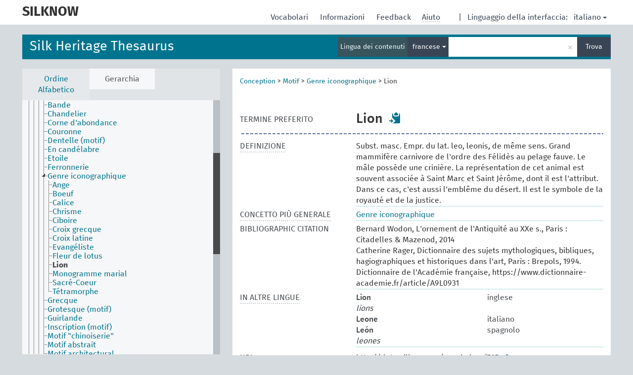

--- FILE ---
content_type: text/html; charset=UTF-8
request_url: https://skosmos.silknow.org/thesaurus/it/page/767?clang=fr
body_size: 10714
content:
<!DOCTYPE html>
<html dir="ltr" lang="it">
<head>
<base href="https://skosmos.silknow.org/">
<link rel="shortcut icon" href="favicon.ico"><meta http-equiv="X-UA-Compatible" content="IE=Edge">
<meta http-equiv="Content-Type" content="text/html; charset=UTF-8">
<meta name="viewport" content="width=device-width, initial-scale=1.0">
<link href="vendor/components/jqueryui/themes/cupertino/jquery-ui.min.css" media="screen, print" rel="stylesheet" type="text/css">
<link href="vendor/twitter/bootstrap/dist/css/bootstrap.min.css" media="screen, print" rel="stylesheet" type="text/css">
<link href="vendor/vakata/jstree/dist/themes/default/style.min.css" media="screen, print" rel="stylesheet" type="text/css">
<link href="vendor/davidstutz/bootstrap-multiselect/dist/css/bootstrap-multiselect.css" media="screen, print" rel="stylesheet" type="text/css">
<link href="resource/css/jquery.mCustomScrollbar.css" rel="stylesheet" type="text/css" />
<link href="resource/css/jquery.qtip.min.css" rel="stylesheet" type="text/css" />
<link href="resource/css/fira.css" media="screen, print" rel="stylesheet" type="text/css">
<link href="resource/css/styles.css" media="screen, print" rel="stylesheet" type="text/css">
<title>SILKNOW:SILK:Lion</title>
</head>
<body class="vocab-thesaurus">
  <div id="skiptocontent">
    <a href="thesaurus/it/page/767?clang=fr#maincontent">skip to main content</a>
  </div><div class="topbar-white">    <div class="topbar topbar-white"><aclass="service-it"href="it/?clang=fr"><h1 id="service-name">SILKNOW</h1></a><div id="language" class="dropdown"><span class="navigation-font">|</span>
  <span class="navigation-font">Linguaggio della interfaccia:</span>
  <button type="button" class="btn btn-default dropdown-toggle navigation-font" data-toggle="dropdown">italiano<span class="caret"></span></button>
  <ul class="dropdown-menu dropdown-menu-right">  <li><a id="language-es" class="versal" href="thesaurus/es/page/767?clang=fr">español</a></li>  <li><a id="language-en" class="versal" href="thesaurus/en/page/767?clang=fr">English</a></li>  <li><a id="language-fr" class="versal" href="thesaurus/fr/page/767?clang=fr">français</a></li>  </ul>
</div><div id="navigation">
  <a href="it/?clang=fr" id="navi1" class="navigation-font" >Vocabolari  </a>
  <a href="it/about?clang=fr" id="navi2" class="navigation-font">Informazioni  </a>
  <a href="thesaurus/it/feedback?clang=fr" id="navi3" class="navigation-font">Feedback  </a>
  <span id="navi4" title="Passa il cursore sopra il testo con i puntini per leggere le istruzioni sulla proprietà<br /><br />Per la ricerca su parole incomplete, usare il simbolo *, come in *animale o *licenza*. Per la parte terminale di una parola, la ricerca completerà la parola inserita anche se il simbolo * non è stato inserito: ad esempio, gatto fornirà gli stessi risultati di gatto*">
    <span class="navigation-font">Aiuto</span>
  </span>
</div>

<!-- top-bar ENDS HERE -->
    </div></div>  <div class="headerbar"><div class="row"><div class="headerbar-coloured"></div><div class="header-left">
  <h1><a href="thesaurus/it/?clang=fr">Silk Heritage Thesaurus</a></h1>
</div><div class="header-float"><div class="search-vocab-text"><p>Lingua dei contenuti</p></div>  <form class="navbar-form" role="search" name="text-search" action="thesaurus/it/search">
    <input style="display: none" name="clang" value="fr" id="lang-input">
    <div class="input-group">
      <div class="input-group-btn">
        <label class="sr-only" for="lang-dropdown-toggle">Lingua per la visualizzazione dei contenuti e la ricerca</label>
        <button type="button" class="btn btn-default dropdown-toggle" data-toggle="dropdown" id="lang-dropdown-toggle">italiano</button>
        <ul class="dropdown-menu">          <li><a href="thesaurus/it/page/?clang=fr&amp;uri=767" class="lang-button" hreflang="fr">francese</a></li>          <li><a href="thesaurus/it/page/?clang=en&amp;uri=767" class="lang-button" hreflang="en">inglese</a></li>          <li><a href="thesaurus/it/page/?uri=767" class="lang-button" hreflang="it">italiano</a></li>          <li><a href="thesaurus/it/page/?clang=es&amp;uri=767" class="lang-button" hreflang="es">spagnolo</a></li>          <li><a href="thesaurus/it/page/?uri=767&clang=fr&anylang=on" class="lang-button lang-button-all">Qualsiasi lingua</a><input name="anylang" type="checkbox"></li>
        </ul>
      </div><!-- /btn-group -->
      <label class="sr-only" for="search-field">Inserisci un termine per la ricerca</label>
      <input id="search-field" type="text" class="form-control" name="q" value="">
      <div class="input-group-btn">
        <label class="sr-only" for="search-all-button">Invia la richiesta per la ricerca</label>
        <button id="search-all-button" type="submit" class="btn btn-primary">Trova</button>
      </div>
    </div>
    <div id="search-from-all-vocabularies-radio-buttons">
      <input type="radio" id="all-languages-true" name="anylang" value="on"
      onClick="createCookie('SKOSMOS_SEARCH_ALL', this.value , 365);" />
    </div>  </form></div></div>  </div>  <div class="main-container">    <div id="sidebar">      <div class="sidebar-buttons">
        <ul class="nav nav-tabs">          <li id="alpha"><a href="thesaurus/it/index?clang=fr">Ordine Alfabetico</a></li>          <li id="hierarchy" class="active"><a href="#" id="hier-trigger">Gerarchia</a></li>        </ul>
      </div>
      <div class="sidebar-grey concept-hierarchy">
        <div id="alphabetical-menu">        </div>      </div>    </div>    <div id="maincontent">      <div class="content">    <div class="concept-info">
      <div class="concept-main">            <div class="crumb-path"><a class="propertyvalue bread-crumb" href="thesaurus/it/page/859?clang=fr">Conception</a><span class="bread-crumb"> > </span><a class="propertyvalue bread-crumb" href="thesaurus/it/page/742?clang=fr">Motif</a><span class="bread-crumb"> > </span><a class="propertyvalue bread-crumb" href="thesaurus/it/page/817?clang=fr">Genre iconographique</a><span class="bread-crumb"> > </span><span class="bread-crumb propertylabel-pink">Lion</span>            </div>
            <div class="concept-images"></div>
            <script type="text/javascript">
              document.addEventListener('DOMContentLoaded', function() {
                document.querySelectorAll('.row[data-type="skos:exactMatch"] a.versal').forEach((elem) => {
                  const href = elem.href;
                  if (href.startsWith('http://www.wikidata.org/')) {
                    const parts = href.split('/');
                    const wdt = parts[parts.length - 1];
                    const baseHref = document.querySelector('base').href;
                    fetch(`${baseHref}rest/v1/wikidata-image?qid=${encodeURIComponent(wdt)}`).then(response => response.json()).then(data => {
                      const imageSrc = data.url;
                      const imageCaption = data.caption;

                      const conceptImage = document.createElement('div');
                      conceptImage.className = 'concept-image';

                      const img = document.createElement('img');
                      img.style.maxHeight = '200px';
                      img.src = imageSrc;

                      const link = document.createElement('a');
                      link.target = '_blank';
                      link.rel = 'noopener noreferrer';
                      link.href = imageSrc;
                      link.appendChild(img);
                      conceptImage.appendChild(link);

                      const caption = document.createElement('div');
                      caption.innerHTML = imageCaption;
                      conceptImage.appendChild(caption);

                      document.querySelector('.concept-images').appendChild(conceptImage);
                    });
                  }
                });
              });
            </script><div class="row" data-type="skos:prefLabel"><div class="property-label property-label-pref"><span class="versal">TERMINE PREFERITO</span></div><div class="property-value-column"><span class="prefLabel conceptlabel" id="pref-label">Lion</span>        &nbsp;<button type="button" data-toggle="tooltip" data-placement="button" title="Copy to clipboard" class="btn btn-default btn-xs copy-clipboard" for="#pref-label"><span class="glyphicon glyphicon-copy" aria-hidden="true"></span></button></div><div class="col-md-12"><div class="preflabel-spacer"></div></div></div>        <div class="row" data-type="skos:definition">
          <div class="property-label">
            <span class="versal property-click" title="Una spiegazione completa del significato inteso di un concetto">DEFINIZIONE</span>
          </div>
          <div class="property-value-column"><div class="property-value-wrapper">        <ul>            <li><span>Subst. masc. Empr. du lat. leo, leonis, de même sens. Grand mammifère carnivore de l&#039;ordre des Félidès au pelage fauve. Le mâle possède une crinière. La représentation de cet animal est souvent associée à Saint Marc et Saint Jérôme, dont il est l&#039;attribut. Dans ce cas, c&#039;est aussi l&#039;emblême du désert. Il est le symbole de la royauté et de la justice.</span>            </li>        </ul>        </div></div></div>        <div class="row" data-type="skos:broader">
          <div class="property-label">
            <span class="versal property-click" title="Concetto più generale">CONCETTO PIÙ GENERALE</span>
          </div>
          <div class="property-value-column"><div class="property-value-wrapper">        <ul>            <li>                    <a href="thesaurus/it/page/817?clang=fr">Genre iconographique</a>            </li>        </ul>        </div></div></div>        <div class="row" data-type="dc:bibliographicCitation">
          <div class="property-label">
            <span class="versal">BIBLIOGRAPHIC CITATION</span>
          </div>
          <div class="property-value-column"><div class="property-value-wrapper">        <ul>            <li><span>Bernard Wodon, L&#039;ornement de l&#039;Antiquité au XXe s., Paris : Citadelles &amp; Mazenod, 2014</span>            </li>            <li><span>Catherine Rager, Dictionnaire des sujets mythologiques, bibliques, hagiographiques et historiques dans l&#039;art, Paris : Brepols, 1994.</span>            </li>            <li><span>Dictionnaire de l&#039;Académie française, https://www.dictionnaire-academie.fr/article/A9L0931</span>            </li>        </ul>        </div></div></div>      <div class="row">
        <div class="property-label"><span class="versal property-click" title="Termini per il concetto in altre lingue" >IN ALTRE LINGUE</span></div>
        <div class="property-value-column"><div class="property-value-wrapper">              <div class="row other-languages first-of-language">
                <div class="col-xs-6 versal versal-pref">Lion</div>
                <div class="col-xs-6 versal"><p>inglese</p></div>
              </div>              <div class="row other-languages">
                <div class="col-xs-6 versal replaced">lions</div>
                <div class="col-xs-6 versal"></div>
              </div>              <div class="row other-languages first-of-language">
                <div class="col-xs-6 versal versal-pref">Leone</div>
                <div class="col-xs-6 versal"><p>italiano</p></div>
              </div>              <div class="row other-languages first-of-language">
                <div class="col-xs-6 versal versal-pref">León</div>
                <div class="col-xs-6 versal"><p>spagnolo</p></div>
              </div>              <div class="row other-languages">
                <div class="col-xs-6 versal replaced">leones</div>
                <div class="col-xs-6 versal"></div>
              </div>          </div>
        </div></div>        <div class="row">
            <div class="property-label"><span class="versal">URI</span></div>
            <div class="property-value-column"><div class="property-value-wrapper"><span class="versal uri-input-box" id="uri-input-box">http://data.silknow.org/vocabulary/767</span> <button type="button" data-toggle="tooltip" data-placement="button" title="Copy to clipboard" class="btn btn-default btn-xs copy-clipboard" for="#uri-input-box"><span class="glyphicon glyphicon-copy" aria-hidden="true"></span></button></div></div>
        </div>
        <div class="row">
            <div class="property-label"><span class="versal">Scarica questo concetto</span></div>
            <div class="property-value-column">
<span class="versal concept-download-links"><a href="rest/v1/thesaurus/data?uri=http%3A%2F%2Fdata.silknow.org%2Fvocabulary%2F767&amp;format=application/rdf%2Bxml">RDF/XML</a>
          <a href="rest/v1/thesaurus/data?uri=http%3A%2F%2Fdata.silknow.org%2Fvocabulary%2F767&amp;format=text/turtle">
            TURTLE</a>
          <a href="rest/v1/thesaurus/data?uri=http%3A%2F%2Fdata.silknow.org%2Fvocabulary%2F767&amp;format=application/ld%2Bjson">JSON-LD</a>
        </span>            </div>
        </div>
      </div>      <div class="concept-appendix">        <div class="row" data-type="skos:closeMatch">
          <div class="property-label"><span class="versal property-click" title="Concetto molto simile in un altro vocabolario">CONCETTO MOLTO SIMILE</span></div>
          <div class="property-value-column">              <div class="row">
                <div class="col-xs-5">
                  <a class="versal" href="http://www.wikidata.org/entity/Q338814">lion</a>                </div>                  <span class="appendix-vocab-label col-xs-7">www.wikidata.org</span>              </div>          </div>
        </div>        <div class="row" data-type="skos:exactMatch">
          <div class="property-label"><span class="versal property-click" title="Concetti perfettamente compatibili in un altro vocabolario">MATCH PERFETTO</span></div>
          <div class="property-value-column">              <div class="row">
                <div class="col-xs-5">
                  <a class="versal" href="http://www.wikidata.org/entity/Q64313869">lion</a>                </div>                  <span class="appendix-vocab-label col-xs-7">www.wikidata.org</span>              </div>          </div>
        </div>      </div>    </div>    <div class="concept-appendix replaced">
      <span class="versal">Sentitevi liberi di collaborare e di inviare i vostri suggerimenti a        <a href="mailto:info@silknow.eu">info@silknow.eu</a>
      </span>
    </div>      </div>
    </div>    <footer id="footer"></footer>
  </div><script type="text/javascript">
<!-- translations needed in javascript -->
var noResultsTranslation = "Non ci sono risultati";
var loading_text = "Sto caricando più oggetti";
var jstree_loading = "Sto caricando ...";
var results_disp = "Tutti i %d risultati mostrati";
var all_vocabs  = "da tutti";
var n_selected = "selezionati";
var missing_value = "è richiesto un valore non nullo";
var expand = "mostra tutti i # path";
var hiertrans = "Gerarchia";

<!-- variables passed through to javascript -->
var lang = "it";
var content_lang = "fr";
var vocab = "thesaurus";var uri = "http://data.silknow.org/vocabulary/767";
var prefLabels = [{"lang": "fr","label": "Lion"},{"lang": "en", "label": "Lion"},{"lang": "it", "label": "Leone"},{"lang": "es", "label": "León"}];var uriSpace = "http://data.silknow.org/vocabulary/";var showNotation =true;var languageOrder = ["fr","en","it","es"];</script><script type="application/ld+json">{"@context":{"skos":"http://www.w3.org/2004/02/skos/core#","isothes":"http://purl.org/iso25964/skos-thes#","rdfs":"http://www.w3.org/2000/01/rdf-schema#","owl":"http://www.w3.org/2002/07/owl#","dct":"http://purl.org/dc/terms/","dc11":"http://purl.org/dc/elements/1.1/","uri":"@id","type":"@type","lang":"@language","value":"@value","graph":"@graph","label":"rdfs:label","prefLabel":"skos:prefLabel","altLabel":"skos:altLabel","hiddenLabel":"skos:hiddenLabel","broader":"skos:broader","narrower":"skos:narrower","related":"skos:related","inScheme":"skos:inScheme","schema":"http://schema.org/","wd":"http://www.wikidata.org/entity/","wdt":"http://www.wikidata.org/prop/direct/","pav":"http://purl.org/pav/","thesaurus":"http://data.silknow.org/vocabulary/"},"graph":[{"uri":"thesaurus:767","type":"skos:Concept","dct:bibliographicCitation":[{"lang":"it","value":"F. Pizzato, Tessuti & C. Piccolo dizionario dei termini del mestiere, Milano, 1992"},{"lang":"it","value":"E. Bianchi, Dizionario internazionale dei tessuti, Como, 1997"},{"lang":"fr","value":"Bernard Wodon, L'ornement de l'Antiquité au XXe s., Paris : Citadelles & Mazenod, 2014"},{"lang":"en","value":"Simpson, John; Weiner, Edmund (eds). The Oxford English Dictionary. Oxford : Clarendon Press ; Oxford ; New York : Oxford University Press, 1989. [www.oed.com]"},{"lang":"it","value":"G. Sergio, Parole di moda. Il \"Corriere delle dame\" e il lessico della moda nell'Ottocento, Milano, 2010."},{"lang":"it","value":"Treccani online. Accessed 02 March 2020. http://www.treccani.it//vocabolario/versione"},{"lang":"fr","value":"Dictionnaire de l'Académie française, https://www.dictionnaire-academie.fr/article/A9L0931"},{"lang":"it","value":"A. Donnanno, Modabolario. Parole e immagini della moda. Dizionario tecnico-creativo. Storia del costume tessuti e tessitura tecniche sartoriali accessori e stilisti, Milano, 2018"},{"lang":"es","value":"«Real Academia Española». Accedido 20 de noviembre de 2018. http://www.rae.es/"},{"lang":"es","value":"Benito Vidal, Pura. Las Sedas y Sus Diseños En La Valencia Del Siglo XV. Valencia: Colegio del Arte Mayor de la Seda, 2018."},{"lang":"it","value":"Maria Teresa Lucidi ( a cura di), Glossario dei termini tecnici occidentali, cinesi e giapponesi, in La seta e la sua via, Roma, 1994"},{"lang":"fr","value":"Catherine Rager, Dictionnaire des sujets mythologiques, bibliques, hagiographiques et historiques dans l'art, Paris : Brepols, 1994."}],"altLabel":[{"lang":"en","value":"lions"},{"lang":"es","value":"leones"}],"broader":{"uri":"thesaurus:817"},"skos:closeMatch":{"uri":"wd:Q338814"},"skos:definition":[{"lang":"it","value":"s. m. [lat. leo -ōnis, ant. prestito del gr. λέων].  Carnivoro della famiglia felidi (lat. scient. Panthera leo), che vive nelle savane africane a sud del Sahara e, con una piccola popolazione, in India. Il leone è un motivo decorativo che può avere diversi significati, ad esempio è molto usato in araldica come simbolo di forza e maestà, inoltre è riconducibile all'iconografia dell' evangelista Marco e a San Girolamo."},{"lang":"es","value":"Del lat. leo, -ōnis. Es frecuente en los tejidos bizantinos y coptos. Aparecen relacionados con motivos heráldicos y con la transfiguración cristiana de San Marcos Evangelista como león."},{"lang":"en","value":"n. A term adopted of Anglo-Norman \"liun\", after Old English \"léa\" \"lío\" \"léo\" and Middle English \"leoun\" \"liun\" \"leone\" among others. A large carnivorous quadruped, Felis leo, now found native only in Africa and southern Asia, of a tawny or yellowish brown colour, and having a tufted tail. The male is distinguished by a flowing shaggy mane."},{"lang":"fr","value":"Subst. masc. Empr. du lat. leo, leonis, de même sens. Grand mammifère carnivore de l'ordre des Félidès au pelage fauve. Le mâle possède une crinière. La représentation de cet animal est souvent associée à Saint Marc et Saint Jérôme, dont il est l'attribut. Dans ce cas, c'est aussi l'emblême du désert. Il est le symbole de la royauté et de la justice."}],"skos:exactMatch":{"uri":"wd:Q64313869"},"inScheme":{"uri":"thesaurus:silk-thesaurus"},"prefLabel":[{"lang":"es","value":"León"},{"lang":"fr","value":"Lion"},{"lang":"it","value":"Leone"},{"lang":"en","value":"Lion"}],"skos:topConceptOf":{"uri":"thesaurus:silk-thesaurus"}},{"uri":"thesaurus:817","type":"skos:Concept","prefLabel":[{"lang":"en","value":"Iconography"},{"lang":"it","value":"Tipologia iconografica"},{"lang":"es","value":"Tipo iconográfico"},{"lang":"fr","value":"Genre iconographique"}]},{"uri":"thesaurus:silk-thesaurus","type":"skos:ConceptScheme","label":"Silk Heritage Thesaurus"},{"uri":"wd:Q338814","type":"http://wikiba.se/ontology#Item","schema:description":[{"lang":"fr","value":"animal héraldique"},{"lang":"nl","value":"wapendier"},{"lang":"it","value":"animale araldico"},{"lang":"en","value":"heraldic animal"},{"lang":"de","value":"Wappentier"},{"lang":"ca","value":"figura heràldica"},{"lang":"lb","value":"Wopendéier"},{"lang":"es","value":"animal heráldico"},{"lang":"nds","value":"Wapendeert"},{"lang":"fi","value":"heraldinen eläin"},{"lang":"cs","value":"heradické zvíře"},{"lang":"he","value":"אלמנט דמוי אריה בסמלים ובהרלדיקה"},{"lang":"uk","value":"елемент у геральдиці"},{"lang":"ko","value":"문장학에서의 사자"},{"lang":"se","value":"heraldihkalaš ealli"},{"lang":"ja","value":"紋章学の動物"},{"lang":"ar","value":"عنصر في شعارات النبالة"},{"lang":"hsb","value":"woponowe zwěrjo"},{"lang":"sw","value":"kipengele katika heraldry"},{"lang":"sl","value":"heraldična žival"},{"lang":"ru","value":"геральдическое животное"},{"lang":"sv","value":"heraldiskt djur"},{"lang":"da","value":"heraldisk figur"},{"lang":"gl","value":"figura heráldica"},{"lang":"nb","value":"heraldisk dyr"},{"lang":"hu","value":"heraldikai állat"},{"lang":"pt","value":"animal heraldico"},{"lang":"be","value":"Геральдычная фігура"},{"lang":"eu","value":"heraldika animalia"}],"schema:name":[{"lang":"fr","value":"lion"},{"lang":"bg","value":"Лъв"},{"lang":"ca","value":"lleó"},{"lang":"cs","value":"lev"},{"lang":"de","value":"Löwe"},{"lang":"en","value":"lion"},{"lang":"es","value":"león"},{"lang":"et","value":"lõvi"},{"lang":"gl","value":"león"},{"lang":"he","value":"אריה"},{"lang":"it","value":"leone"},{"lang":"ja","value":"ライオン"},{"lang":"nl","value":"leeuw"},{"lang":"pt","value":"leão"},{"lang":"ru","value":"лев"},{"lang":"sr","value":"лав у хералдици"},{"lang":"th","value":"สิงโตในมุทราศาสตร์"},{"lang":"nb","value":"løve"},{"lang":"ro","value":"leu"},{"lang":"zh-hant","value":"獅子 (紋章學)"},{"lang":"zh-cn","value":"狮 (纹章学)"},{"lang":"lb","value":"Léiw"},{"lang":"nds","value":"Lööw"},{"lang":"uk","value":"лев"},{"lang":"id","value":"Singa"},{"lang":"eo","value":"heraldika leono"},{"lang":"be","value":"леў"},{"lang":"da","value":"løve"},{"lang":"el","value":"λιοντάρι"},{"lang":"fi","value":"leijona"},{"lang":"hr","value":"lav"},{"lang":"hu","value":"oroszlán"},{"lang":"is","value":"ljón"},{"lang":"la","value":"leo"},{"lang":"lt","value":"liūtas"},{"lang":"lv","value":"lauva"},{"lang":"nn","value":"løve"},{"lang":"pl","value":"lew"},{"lang":"sk","value":"lev"},{"lang":"sq","value":"luan"},{"lang":"sv","value":"lejon"},{"lang":"zh-hans","value":"狮"},{"lang":"fa","value":"شیر (نشان‌شناسی)"},{"lang":"zh","value":"狮"},{"lang":"ko","value":"사자 (문장학)"},{"lang":"sms","value":"leeff"},{"lang":"se","value":"ledjon"},{"lang":"smn","value":"leijoon"},{"lang":"ga","value":"leon"},{"lang":"ar","value":"أسد"},{"lang":"sl","value":"lev"},{"lang":"br","value":"leon"},{"lang":"hsb","value":"law"},{"lang":"cy","value":"llew"},{"lang":"sw","value":"Simba"},{"lang":"eu","value":"lehoi"},{"lang":"lbe","value":"аслан"}],"label":[{"lang":"fr","value":"lion"},{"lang":"bg","value":"Лъв"},{"lang":"ca","value":"lleó"},{"lang":"cs","value":"lev"},{"lang":"de","value":"Löwe"},{"lang":"en","value":"lion"},{"lang":"es","value":"león"},{"lang":"et","value":"lõvi"},{"lang":"gl","value":"león"},{"lang":"he","value":"אריה"},{"lang":"it","value":"leone"},{"lang":"ja","value":"ライオン"},{"lang":"nl","value":"leeuw"},{"lang":"pt","value":"leão"},{"lang":"ru","value":"лев"},{"lang":"sr","value":"лав у хералдици"},{"lang":"th","value":"สิงโตในมุทราศาสตร์"},{"lang":"nb","value":"løve"},{"lang":"ro","value":"leu"},{"lang":"zh-hant","value":"獅子 (紋章學)"},{"lang":"zh-cn","value":"狮 (纹章学)"},{"lang":"lb","value":"Léiw"},{"lang":"nds","value":"Lööw"},{"lang":"uk","value":"лев"},{"lang":"id","value":"Singa"},{"lang":"eo","value":"heraldika leono"},{"lang":"be","value":"леў"},{"lang":"da","value":"løve"},{"lang":"el","value":"λιοντάρι"},{"lang":"fi","value":"leijona"},{"lang":"hr","value":"lav"},{"lang":"hu","value":"oroszlán"},{"lang":"is","value":"ljón"},{"lang":"la","value":"leo"},{"lang":"lt","value":"liūtas"},{"lang":"lv","value":"lauva"},{"lang":"nn","value":"løve"},{"lang":"pl","value":"lew"},{"lang":"sk","value":"lev"},{"lang":"sq","value":"luan"},{"lang":"sv","value":"lejon"},{"lang":"zh-hans","value":"狮"},{"lang":"fa","value":"شیر (نشان‌شناسی)"},{"lang":"zh","value":"狮"},{"lang":"ko","value":"사자 (문장학)"},{"lang":"sms","value":"leeff"},{"lang":"se","value":"ledjon"},{"lang":"smn","value":"leijoon"},{"lang":"ga","value":"leon"},{"lang":"ar","value":"أسد"},{"lang":"sl","value":"lev"},{"lang":"br","value":"leon"},{"lang":"hsb","value":"law"},{"lang":"cy","value":"llew"},{"lang":"sw","value":"Simba"},{"lang":"eu","value":"lehoi"},{"lang":"lbe","value":"аслан"}],"prefLabel":[{"lang":"fr","value":"lion"},{"lang":"bg","value":"Лъв"},{"lang":"ca","value":"lleó"},{"lang":"cs","value":"lev"},{"lang":"de","value":"Löwe"},{"lang":"en","value":"lion"},{"lang":"es","value":"león"},{"lang":"et","value":"lõvi"},{"lang":"gl","value":"león"},{"lang":"he","value":"אריה"},{"lang":"it","value":"leone"},{"lang":"ja","value":"ライオン"},{"lang":"nl","value":"leeuw"},{"lang":"pt","value":"leão"},{"lang":"ru","value":"лев"},{"lang":"sr","value":"лав у хералдици"},{"lang":"th","value":"สิงโตในมุทราศาสตร์"},{"lang":"nb","value":"løve"},{"lang":"ro","value":"leu"},{"lang":"zh-hant","value":"獅子 (紋章學)"},{"lang":"zh-cn","value":"狮 (纹章学)"},{"lang":"lb","value":"Léiw"},{"lang":"nds","value":"Lööw"},{"lang":"uk","value":"лев"},{"lang":"id","value":"Singa"},{"lang":"eo","value":"heraldika leono"},{"lang":"be","value":"леў"},{"lang":"da","value":"løve"},{"lang":"el","value":"λιοντάρι"},{"lang":"fi","value":"leijona"},{"lang":"hr","value":"lav"},{"lang":"hu","value":"oroszlán"},{"lang":"is","value":"ljón"},{"lang":"la","value":"leo"},{"lang":"lt","value":"liūtas"},{"lang":"lv","value":"lauva"},{"lang":"nn","value":"løve"},{"lang":"pl","value":"lew"},{"lang":"sk","value":"lev"},{"lang":"sq","value":"luan"},{"lang":"sv","value":"lejon"},{"lang":"zh-hans","value":"狮"},{"lang":"fa","value":"شیر (نشان‌شناسی)"},{"lang":"zh","value":"狮"},{"lang":"ko","value":"사자 (문장학)"},{"lang":"sms","value":"leeff"},{"lang":"se","value":"ledjon"},{"lang":"smn","value":"leijoon"},{"lang":"ga","value":"leon"},{"lang":"ar","value":"أسد"},{"lang":"sl","value":"lev"},{"lang":"br","value":"leon"},{"lang":"hsb","value":"law"},{"lang":"cy","value":"llew"},{"lang":"sw","value":"Simba"},{"lang":"eu","value":"lehoi"},{"lang":"lbe","value":"аслан"}],"wdt:P31":{"uri":"wd:Q56877494"}},{"uri":"wd:Q64313869","type":"http://wikiba.se/ontology#Item","schema:description":[{"lang":"en","value":"motif"},{"lang":"ca","value":"motiu"},{"lang":"de","value":"Motiv"},{"lang":"es","value":"motivo"},{"lang":"fi","value":"motiivi"},{"lang":"fr","value":"motif"},{"lang":"he","value":"מוטיב"},{"lang":"it","value":"motivo"},{"lang":"la","value":"Filium"},{"lang":"nl","value":"motief"},{"lang":"pt","value":"motivo"},{"lang":"sr","value":"мотив"},{"lang":"sv","value":"motiv"},{"lang":"cs","value":"výtvarný motiv"},{"lang":"fa","value":"نقش‌مایه"},{"lang":"hu","value":"motívum"},{"lang":"id","value":"ragam hias"},{"lang":"ja","value":"模様"},{"lang":"mk","value":"мотив"},{"lang":"nn","value":"motiv i bilde"},{"lang":"pl","value":"motyw"},{"lang":"ru","value":"мотив"},{"lang":"sr-ec","value":"мотив"},{"lang":"zh","value":"花紋"},{"lang":"zh-cn","value":"母题"},{"lang":"zh-hans","value":"母题"},{"lang":"zh-hant","value":"母題"}],"schema:name":[{"lang":"en","value":"lion"},{"lang":"eo","value":"leono"},{"lang":"be","value":"леў"},{"lang":"bg","value":"Лъв"},{"lang":"ca","value":"lleó"},{"lang":"cs","value":"lev"},{"lang":"da","value":"løve"},{"lang":"de","value":"Löwe"},{"lang":"el","value":"λιοντάρι"},{"lang":"es","value":"león"},{"lang":"et","value":"lõvi"},{"lang":"fa","value":"شیر (نشان‌شناسی)"},{"lang":"fi","value":"leijona"},{"lang":"fr","value":"lion"},{"lang":"gl","value":"León"},{"lang":"he","value":"אריה"},{"lang":"hr","value":"lav"},{"lang":"hu","value":"oroszlán"},{"lang":"id","value":"Singa"},{"lang":"is","value":"ljón"},{"lang":"it","value":"leone"},{"lang":"ja","value":"ライオン"},{"lang":"la","value":"leo"},{"lang":"lb","value":"Léiw"},{"lang":"lt","value":"liūtas"},{"lang":"lv","value":"lauva"},{"lang":"nb","value":"løve"},{"lang":"nds","value":"Lööw"},{"lang":"nl","value":"leeuw"},{"lang":"nn","value":"løve"},{"lang":"pl","value":"lew"},{"lang":"pt","value":"leão"},{"lang":"ro","value":"leu"},{"lang":"ru","value":"Лев"},{"lang":"sk","value":"lev"},{"lang":"sq","value":"luan"},{"lang":"sr","value":"лав"},{"lang":"sv","value":"lejon"},{"lang":"uk","value":"Лев"},{"lang":"zh-cn","value":"狮"},{"lang":"zh-hans","value":"狮"},{"lang":"zh-hant","value":"獅子"}],"label":[{"lang":"en","value":"lion"},{"lang":"eo","value":"leono"},{"lang":"be","value":"леў"},{"lang":"bg","value":"Лъв"},{"lang":"ca","value":"lleó"},{"lang":"cs","value":"lev"},{"lang":"da","value":"løve"},{"lang":"de","value":"Löwe"},{"lang":"el","value":"λιοντάρι"},{"lang":"es","value":"león"},{"lang":"et","value":"lõvi"},{"lang":"fa","value":"شیر (نشان‌شناسی)"},{"lang":"fi","value":"leijona"},{"lang":"fr","value":"lion"},{"lang":"gl","value":"León"},{"lang":"he","value":"אריה"},{"lang":"hr","value":"lav"},{"lang":"hu","value":"oroszlán"},{"lang":"id","value":"Singa"},{"lang":"is","value":"ljón"},{"lang":"it","value":"leone"},{"lang":"ja","value":"ライオン"},{"lang":"la","value":"leo"},{"lang":"lb","value":"Léiw"},{"lang":"lt","value":"liūtas"},{"lang":"lv","value":"lauva"},{"lang":"nb","value":"løve"},{"lang":"nds","value":"Lööw"},{"lang":"nl","value":"leeuw"},{"lang":"nn","value":"løve"},{"lang":"pl","value":"lew"},{"lang":"pt","value":"leão"},{"lang":"ro","value":"leu"},{"lang":"ru","value":"Лев"},{"lang":"sk","value":"lev"},{"lang":"sq","value":"luan"},{"lang":"sr","value":"лав"},{"lang":"sv","value":"lejon"},{"lang":"uk","value":"Лев"},{"lang":"zh-cn","value":"狮"},{"lang":"zh-hans","value":"狮"},{"lang":"zh-hant","value":"獅子"}],"prefLabel":[{"lang":"en","value":"lion"},{"lang":"eo","value":"leono"},{"lang":"be","value":"леў"},{"lang":"bg","value":"Лъв"},{"lang":"ca","value":"lleó"},{"lang":"cs","value":"lev"},{"lang":"da","value":"løve"},{"lang":"de","value":"Löwe"},{"lang":"el","value":"λιοντάρι"},{"lang":"es","value":"león"},{"lang":"et","value":"lõvi"},{"lang":"fa","value":"شیر (نشان‌شناسی)"},{"lang":"fi","value":"leijona"},{"lang":"fr","value":"lion"},{"lang":"gl","value":"León"},{"lang":"he","value":"אריה"},{"lang":"hr","value":"lav"},{"lang":"hu","value":"oroszlán"},{"lang":"id","value":"Singa"},{"lang":"is","value":"ljón"},{"lang":"it","value":"leone"},{"lang":"ja","value":"ライオン"},{"lang":"la","value":"leo"},{"lang":"lb","value":"Léiw"},{"lang":"lt","value":"liūtas"},{"lang":"lv","value":"lauva"},{"lang":"nb","value":"løve"},{"lang":"nds","value":"Lööw"},{"lang":"nl","value":"leeuw"},{"lang":"nn","value":"løve"},{"lang":"pl","value":"lew"},{"lang":"pt","value":"leão"},{"lang":"ro","value":"leu"},{"lang":"ru","value":"Лев"},{"lang":"sk","value":"lev"},{"lang":"sq","value":"luan"},{"lang":"sr","value":"лав"},{"lang":"sv","value":"lejon"},{"lang":"uk","value":"Лев"},{"lang":"zh-cn","value":"狮"},{"lang":"zh-hans","value":"狮"},{"lang":"zh-hant","value":"獅子"}],"wdt:P31":{"uri":"wd:Q1229071"}},{"uri":"https://ar.wikipedia.org/wiki/%D8%A3%D8%B3%D8%AF_(%D8%AF%D8%B1%D8%B9%D9%8A%D8%A7%D8%AA)","type":"schema:Article","schema:about":{"uri":"wd:Q338814"},"schema:inLanguage":"ar","schema:isPartOf":{"uri":"https://ar.wikipedia.org/"},"schema:name":{"lang":"ar","value":"أسد (درعيات)"}},{"uri":"https://bg.wikipedia.org/wiki/%D0%9B%D1%8A%D0%B2_(%D1%85%D0%B5%D1%80%D0%B0%D0%BB%D0%B4%D0%B8%D1%87%D0%B5%D1%81%D0%BA%D0%B8_%D1%81%D0%B8%D0%BC%D0%B2%D0%BE%D0%BB)","type":"schema:Article","schema:about":{"uri":"wd:Q338814"},"schema:inLanguage":"bg","schema:isPartOf":{"uri":"https://bg.wikipedia.org/"},"schema:name":{"lang":"bg","value":"Лъв (хералдически символ)"}},{"uri":"https://ca.wikipedia.org/wiki/Lle%C3%B3_(her%C3%A0ldica)","type":"schema:Article","schema:about":{"uri":"wd:Q338814"},"schema:inLanguage":"ca","schema:isPartOf":{"uri":"https://ca.wikipedia.org/"},"schema:name":{"lang":"ca","value":"Lleó (heràldica)"}},{"uri":"https://cs.wikipedia.org/wiki/Lev_(heraldika)","type":"schema:Article","schema:about":{"uri":"wd:Q338814"},"schema:inLanguage":"cs","schema:isPartOf":{"uri":"https://cs.wikipedia.org/"},"schema:name":{"lang":"cs","value":"Lev (heraldika)"}},{"uri":"https://de.wikipedia.org/wiki/L%C3%B6we_(Wappentier)","type":"schema:Article","schema:about":{"uri":"wd:Q338814"},"schema:inLanguage":"de","schema:isPartOf":{"uri":"https://de.wikipedia.org/"},"schema:name":{"lang":"de","value":"Löwe (Wappentier)"}},{"uri":"https://en.wikipedia.org/wiki/Lion_(heraldry)","type":"schema:Article","schema:about":{"uri":"wd:Q338814"},"schema:inLanguage":"en","schema:isPartOf":{"uri":"https://en.wikipedia.org/"},"schema:name":{"lang":"en","value":"Lion (heraldry)"}},{"uri":"https://es.wikipedia.org/wiki/Le%C3%B3n_(her%C3%A1ldica)","type":"schema:Article","schema:about":{"uri":"wd:Q338814"},"schema:inLanguage":"es","schema:isPartOf":{"uri":"https://es.wikipedia.org/"},"schema:name":{"lang":"es","value":"León (heráldica)"}},{"uri":"https://et.wikipedia.org/wiki/L%C3%B5vi_(heraldika)","type":"schema:Article","schema:about":{"uri":"wd:Q338814"},"schema:inLanguage":"et","schema:isPartOf":{"uri":"https://et.wikipedia.org/"},"schema:name":{"lang":"et","value":"Lõvi (heraldika)"}},{"uri":"https://fa.wikipedia.org/wiki/%D8%B4%DB%8C%D8%B1_(%D9%86%D8%B4%D8%A7%D9%86%E2%80%8C%D8%B4%D9%86%D8%A7%D8%B3%DB%8C)","type":"schema:Article","schema:about":{"uri":"wd:Q338814"},"schema:inLanguage":"fa","schema:isPartOf":{"uri":"https://fa.wikipedia.org/"},"schema:name":{"lang":"fa","value":"شیر (نشان‌شناسی)"}},{"uri":"https://fi.wikipedia.org/wiki/Leijona_(heraldiikka)","type":"schema:Article","schema:about":{"uri":"wd:Q338814"},"schema:inLanguage":"fi","schema:isPartOf":{"uri":"https://fi.wikipedia.org/"},"schema:name":{"lang":"fi","value":"Leijona (heraldiikka)"}},{"uri":"https://fr.wikipedia.org/wiki/Lion_(h%C3%A9raldique)","type":"schema:Article","schema:about":{"uri":"wd:Q338814"},"schema:inLanguage":"fr","schema:isPartOf":{"uri":"https://fr.wikipedia.org/"},"schema:name":{"lang":"fr","value":"Lion (héraldique)"}},{"uri":"https://gl.wikipedia.org/wiki/Le%C3%B3n_(her%C3%A1ldica)","type":"schema:Article","schema:about":{"uri":"wd:Q338814"},"schema:inLanguage":"gl","schema:isPartOf":{"uri":"https://gl.wikipedia.org/"},"schema:name":{"lang":"gl","value":"León (heráldica)"}},{"uri":"https://he.wikipedia.org/wiki/%D7%90%D7%A8%D7%99%D7%94_(%D7%A1%D7%9E%D7%9C)","type":"schema:Article","schema:about":{"uri":"wd:Q338814"},"schema:inLanguage":"he","schema:isPartOf":{"uri":"https://he.wikipedia.org/"},"schema:name":{"lang":"he","value":"אריה (סמל)"}},{"uri":"https://hu.wikibooks.org/wiki/Heraldikai_lexikon/Oroszl%C3%A1n","type":"schema:Article","schema:about":{"uri":"wd:Q338814"},"schema:inLanguage":"hu","schema:isPartOf":{"uri":"https://hu.wikibooks.org/"},"schema:name":{"lang":"hu","value":"Heraldikai lexikon/Oroszlán"}},{"uri":"https://id.wikipedia.org/wiki/Singa_(heraldik)","type":"schema:Article","schema:about":{"uri":"wd:Q338814"},"schema:inLanguage":"id","schema:isPartOf":{"uri":"https://id.wikipedia.org/"},"schema:name":{"lang":"id","value":"Singa (heraldik)"}},{"uri":"https://it.wikipedia.org/wiki/Leone_(araldica)","type":"schema:Article","schema:about":{"uri":"wd:Q338814"},"schema:inLanguage":"it","schema:isPartOf":{"uri":"https://it.wikipedia.org/"},"schema:name":{"lang":"it","value":"Leone (araldica)"}},{"uri":"https://ja.wikipedia.org/wiki/%E3%83%A9%E3%82%A4%E3%82%AA%E3%83%B3_(%E7%B4%8B%E7%AB%A0%E5%AD%A6)","type":"schema:Article","schema:about":{"uri":"wd:Q338814"},"schema:inLanguage":"ja","schema:isPartOf":{"uri":"https://ja.wikipedia.org/"},"schema:name":{"lang":"ja","value":"ライオン (紋章学)"}},{"uri":"https://nl.wikipedia.org/wiki/Leeuw_(heraldiek)","type":"schema:Article","schema:about":{"uri":"wd:Q338814"},"schema:inLanguage":"nl","schema:isPartOf":{"uri":"https://nl.wikipedia.org/"},"schema:name":{"lang":"nl","value":"Leeuw (heraldiek)"}},{"uri":"https://no.wikipedia.org/wiki/L%C3%B8ve_(symbol)","type":"schema:Article","schema:about":{"uri":"wd:Q338814"},"schema:inLanguage":"nb","schema:isPartOf":{"uri":"https://no.wikipedia.org/"},"schema:name":{"lang":"nb","value":"Løve (symbol)"}},{"uri":"https://pt.wikipedia.org/wiki/Le%C3%A3o_(her%C3%A1ldica)","type":"schema:Article","schema:about":{"uri":"wd:Q338814"},"schema:inLanguage":"pt","schema:isPartOf":{"uri":"https://pt.wikipedia.org/"},"schema:name":{"lang":"pt","value":"Leão (heráldica)"}},{"uri":"https://ro.wikipedia.org/wiki/Leu_(heraldic%C4%83)","type":"schema:Article","schema:about":{"uri":"wd:Q338814"},"schema:inLanguage":"ro","schema:isPartOf":{"uri":"https://ro.wikipedia.org/"},"schema:name":{"lang":"ro","value":"Leu (heraldică)"}},{"uri":"https://ru.wikipedia.org/wiki/%D0%9B%D0%B5%D0%B2_%D0%B2_%D0%B3%D0%B5%D1%80%D0%B0%D0%BB%D1%8C%D0%B4%D0%B8%D0%BA%D0%B5","type":"schema:Article","schema:about":{"uri":"wd:Q338814"},"schema:inLanguage":"ru","schema:isPartOf":{"uri":"https://ru.wikipedia.org/"},"schema:name":{"lang":"ru","value":"Лев в геральдике"}},{"uri":"https://simple.wikipedia.org/wiki/Lions_in_heraldry","type":"schema:Article","schema:about":{"uri":"wd:Q338814"},"schema:inLanguage":"en-simple","schema:isPartOf":{"uri":"https://simple.wikipedia.org/"},"schema:name":{"lang":"en-simple","value":"Lions in heraldry"}},{"uri":"https://sr.wikipedia.org/wiki/%D0%9B%D0%B0%D0%B2_%D1%83_%D1%85%D0%B5%D1%80%D0%B0%D0%BB%D0%B4%D0%B8%D1%86%D0%B8","type":"schema:Article","schema:about":{"uri":"wd:Q338814"},"schema:inLanguage":"sr","schema:isPartOf":{"uri":"https://sr.wikipedia.org/"},"schema:name":{"lang":"sr","value":"Лав у хералдици"}},{"uri":"https://th.wikipedia.org/wiki/%E0%B8%AA%E0%B8%B4%E0%B8%87%E0%B9%82%E0%B8%95%E0%B9%83%E0%B8%99%E0%B8%A1%E0%B8%B8%E0%B8%97%E0%B8%A3%E0%B8%B2%E0%B8%A8%E0%B8%B2%E0%B8%AA%E0%B8%95%E0%B8%A3%E0%B9%8C","type":"schema:Article","schema:about":{"uri":"wd:Q338814"},"schema:inLanguage":"th","schema:isPartOf":{"uri":"https://th.wikipedia.org/"},"schema:name":{"lang":"th","value":"สิงโตในมุทราศาสตร์"}},{"uri":"https://uk.wikipedia.org/wiki/%D0%9B%D0%B5%D0%B2_(%D0%B3%D0%B5%D1%80%D0%B0%D0%BB%D1%8C%D0%B4%D0%B8%D0%BA%D0%B0)","type":"schema:Article","schema:about":{"uri":"wd:Q338814"},"schema:inLanguage":"uk","schema:isPartOf":{"uri":"https://uk.wikipedia.org/"},"schema:name":{"lang":"uk","value":"Лев (геральдика)"}},{"uri":"https://www.wikidata.org/wiki/Special:EntityData/Q338814","type":"schema:Dataset","schema:about":{"uri":"wd:Q338814"}},{"uri":"https://www.wikidata.org/wiki/Special:EntityData/Q64313869","type":"schema:Dataset","schema:about":{"uri":"wd:Q64313869"}},{"uri":"https://zh.wikipedia.org/wiki/%E7%8D%85%E5%AD%90_(%E7%B4%8B%E7%AB%A0%E5%AD%B8)","type":"schema:Article","schema:about":{"uri":"wd:Q338814"},"schema:inLanguage":"zh","schema:isPartOf":{"uri":"https://zh.wikipedia.org/"},"schema:name":{"lang":"zh","value":"獅子 (紋章學)"}}]}
</script><script type="text/javascript" src="vendor/components/jquery/jquery.min.js"></script>
<script type="text/javascript" src="vendor/components/jqueryui/jquery-ui.min.js"></script>
<script type="text/javascript" src="vendor/components/handlebars.js/handlebars.min.js"></script>
<script type="text/javascript" src="vendor/vakata/jstree/dist/jstree.min.js"></script>
<script type="text/javascript" src="vendor/twitter/typeahead.js/dist/typeahead.bundle.min.js"></script>
<script type="text/javascript" src="vendor/medialize/uri.js/src/URI.min.js"></script>
<script type="text/javascript" src="vendor/davidstutz/bootstrap-multiselect/dist/js/bootstrap-multiselect.js"></script>
<script type="text/javascript" src="vendor/twitter/bootstrap/dist/js/bootstrap.js"></script>
<script type="text/javascript" src="vendor/grimmlink/qtip2/dist/jquery.qtip.min.js"></script>
<script type="text/javascript" src="vendor/etdsolutions/waypoints/jquery.waypoints.min.js"></script>
<script type="text/javascript" src="vendor/newerton/jquery-mousewheel/jquery.mousewheel.min.js"></script>
<script type="text/javascript" src="vendor/pamelafox/lscache/lscache.min.js"></script>
<script type="text/javascript" src="vendor/malihu/malihu-custom-scrollbar-plugin/jquery.mCustomScrollbar.concat.min.js"></script>
<script type="text/javascript" src="resource/js/config.js"></script>
<script type="text/javascript" src="resource/js/hierarchy.js"></script>
<script type="text/javascript" src="resource/js/groups.js"></script>
<script type="text/javascript" src="resource/js/scripts.js"></script><script type="text/javascript" src="resource/js/docready.js"></script>

</body>
</html>
<script>(function (c) {if (c && c.groupCollapsed) {
c.log("%c[2026-01-19 23:06:36] INFO [qid 64918] SPARQL query:\nPREFIX owl: <http://www.w3.org/2002/07/owl#>\nPREFIX rdf: <http://www.w3.org/1999/02/22-rdf-syntax-ns#>\nPREFIX rdfs: <http://www.w3.org/2000/01/rdf-schema#>\nPREFIX skos: <http://www.w3.org/2004/02/skos/core#>\nPREFIX skosxl: <http://www.w3.org/2008/05/skos-xl#>\n\nCONSTRUCT {\n ?s ?p ?uri .\n ?sp ?uri ?op .\n ?uri ?p ?o .\n ?p rdfs:label ?proplabel .\n ?p rdfs:comment ?propcomm .\n ?p skos:definition ?propdef .\n ?p rdfs:subPropertyOf ?pp .\n ?pp rdfs:label ?plabel .\n ?o a ?ot .\n ?o skos:prefLabel ?opl .\n ?o rdfs:label ?ol .\n ?o rdf:value ?ov .\n ?o skos:notation ?on .\n ?o ?oprop ?oval .\n ?o ?xlprop ?xlval .\n ?directgroup skos:member ?uri .\n ?parent skos:member ?group .\n ?group skos:prefLabel ?grouplabel .\n ?b1 rdf:first ?item .\n ?b1 rdf:rest ?b2 .\n ?item a ?it .\n ?item skos:prefLabel ?il .\n ?group a ?grouptype . \n} FROM NAMED <http://data.silknow.org/vocabulary>  WHERE {\n VALUES (?uri) { (<http://data.silknow.org/vocabulary/767>) }\n GRAPH <http://data.silknow.org/vocabulary> {\n  {\n    ?s ?pr ?uri .\n    FILTER(!isBlank(?s))\n    FILTER(?pr != skos:inScheme)\n    FILTER NOT EXISTS { ?s owl:deprecated true . }\n  }\n  UNION\n  { ?sp ?uri ?op . }\n  UNION\n  {\n    ?directgroup skos:member ?uri .\n    ?group skos:member+ ?uri .\n    ?group skos:prefLabel ?grouplabel .\n    ?group a ?grouptype .\n    OPTIONAL { ?parent skos:member ?group }\n  }\n  UNION\n  {\n   ?uri ?p ?o .\n   OPTIONAL {\n     ?o rdf:rest* ?b1 .\n     ?b1 rdf:first ?item .\n     ?b1 rdf:rest ?b2 .\n     OPTIONAL { ?item a ?it . }\n     OPTIONAL { ?item skos:prefLabel ?il . }\n   }\n   OPTIONAL {\n     { ?p rdfs:label ?proplabel . }\n     UNION\n     { ?p rdfs:comment ?propcomm . }\n     UNION\n     { ?p skos:definition ?propdef . }\n     UNION\n     { ?p rdfs:subPropertyOf ?pp . }\n   }\n   OPTIONAL {\n     { ?o a ?ot . }\n     UNION\n     { ?o skos:prefLabel ?opl . }\n     UNION\n     { ?o rdfs:label ?ol . }\n     UNION\n     { ?o rdf:value ?ov .\n       OPTIONAL { ?o ?oprop ?oval . }\n     }\n     UNION\n     { ?o skos:notation ?on . }\n     UNION\n     { ?o a skosxl:Label .\n       ?o ?xlprop ?xlval }\n   } \n  }\n }\n}\n\n\n", "font-weight: normal");
c.log("%c[2026-01-19 23:06:36] INFO [qid 64918] result: 35 triples returned in 19 ms\n", "font-weight: normal");
c.log("%c[2026-01-19 23:06:36] INFO [qid 57959] SPARQL query:\nPREFIX skos: <http://www.w3.org/2004/02/skos/core#>\n\nSELECT *\nWHERE {\n  SELECT ?object ?label (GROUP_CONCAT(STR(?dir);separator=' ') as ?direct)\n  WHERE {\n    <http://data.silknow.org/vocabulary/767> a ?rdfType .\n    VALUES ?rdfType { skos:Concept skos:Collection }\n    OPTIONAL {\n      {\n        <http://data.silknow.org/vocabulary/767> skos:broader* ?object .\n        ?object skos:inScheme <http://data.silknow.org/vocabulary/silk-thesaurus> .\n      }\n      UNION\n      {\n        <http://data.silknow.org/vocabulary/767> skos:broader* ?xxx .\n        ?object skos:member ?xxx .\n      }\n      OPTIONAL {\n        {\n            ?object skos:broader ?dir .\n            FILTER(!STRSTARTS(STR(?dir), \"http://vocab.getty.edu/aat/\"))\n        }\n        ?dir a ?dirRdfType .\n        VALUES ?dirRdfType { skos:Concept skos:Collection }\n      }\n      OPTIONAL {\n        ?object skos:prefLabel ?label .\n        FILTER (langMatches(lang(?label), \"fr\"))\n      }\n      OPTIONAL { ?object skos:prefLabel ?label }\n    }\n  }\n  GROUP BY ?object ?label\n}\nLIMIT 1000\n\n", "font-weight: normal");
c.log("%c[2026-01-19 23:06:36] INFO [qid 57959] result: 8 rows returned in 68 ms\n", "font-weight: normal");
c.log("%c[2026-01-19 23:06:36] INFO [qid 46073] SPARQL query:\n\nPREFIX dc: <http://purl.org/dc/terms/>\nPREFIX dc11: <http://purl.org/dc/elements/1.1/>\nPREFIX rdfs: <http://www.w3.org/2000/01/rdf-schema#>\nPREFIX skos: <http://www.w3.org/2004/02/skos/core#>\nSELECT ?label\nWHERE {\n  <http://www.w3.org/2004/02/skos/core#altLabel> a ?type .\n  OPTIONAL {\n    <http://www.w3.org/2004/02/skos/core#altLabel> skos:prefLabel ?label .\n    FILTER( langMatches(lang(?label), 'it') )\n  }\n  OPTIONAL {\n    <http://www.w3.org/2004/02/skos/core#altLabel> rdfs:label ?label .\n    FILTER( langMatches(lang(?label), 'it') )\n  }\n  OPTIONAL {\n    <http://www.w3.org/2004/02/skos/core#altLabel> dc:title ?label .\n    FILTER( langMatches(lang(?label), 'it') )\n  }\n  OPTIONAL {\n    <http://www.w3.org/2004/02/skos/core#altLabel> dc11:title ?label .\n    FILTER( langMatches(lang(?label), 'it') )\n  }\n}\n\n", "font-weight: normal");
c.log("%c[2026-01-19 23:06:36] INFO [qid 46073] result: 2 rows returned in 55 ms\n", "font-weight: normal");
c.log("%c[2026-01-19 23:06:36] INFO [qid 20522] SPARQL query:\n\nPREFIX dc: <http://purl.org/dc/terms/>\nPREFIX dc11: <http://purl.org/dc/elements/1.1/>\nPREFIX rdfs: <http://www.w3.org/2000/01/rdf-schema#>\nPREFIX skos: <http://www.w3.org/2004/02/skos/core#>\nSELECT ?label\nWHERE {\n  <http://www.w3.org/2004/02/skos/core#altLabel> a ?type .\n  OPTIONAL {\n    <http://www.w3.org/2004/02/skos/core#altLabel> skos:prefLabel ?label .\n    \n  }\n  OPTIONAL {\n    <http://www.w3.org/2004/02/skos/core#altLabel> rdfs:label ?label .\n    \n  }\n  OPTIONAL {\n    <http://www.w3.org/2004/02/skos/core#altLabel> dc:title ?label .\n    \n  }\n  OPTIONAL {\n    <http://www.w3.org/2004/02/skos/core#altLabel> dc11:title ?label .\n    \n  }\n}\n\n", "font-weight: normal");
c.log("%c[2026-01-19 23:06:37] INFO [qid 20522] result: 2 rows returned in 56 ms\n", "font-weight: normal");
c.log("%c[2026-01-19 23:06:37] INFO [qid 98384] SPARQL query:\nPREFIX rdfs: <http://www.w3.org/2000/01/rdf-schema#>\n\nSELECT ?superProperty\nWHERE {\n  <http://www.w3.org/2004/02/skos/core#altLabel> rdfs:subPropertyOf ?superProperty\n}\n\n", "font-weight: normal");
c.log("%c[2026-01-19 23:06:37] INFO [qid 98384] result: 1 rows returned in 55 ms\n", "font-weight: normal");
c.log("%c[2026-01-19 23:06:37] INFO [qid 59674] SPARQL query:\n\nPREFIX dc: <http://purl.org/dc/terms/>\nPREFIX dc11: <http://purl.org/dc/elements/1.1/>\nPREFIX rdfs: <http://www.w3.org/2000/01/rdf-schema#>\nPREFIX skos: <http://www.w3.org/2004/02/skos/core#>\nSELECT ?label\nWHERE {\n  <http://purl.org/dc/terms/bibliographicCitation> a ?type .\n  OPTIONAL {\n    <http://purl.org/dc/terms/bibliographicCitation> skos:prefLabel ?label .\n    FILTER( langMatches(lang(?label), 'it') )\n  }\n  OPTIONAL {\n    <http://purl.org/dc/terms/bibliographicCitation> rdfs:label ?label .\n    FILTER( langMatches(lang(?label), 'it') )\n  }\n  OPTIONAL {\n    <http://purl.org/dc/terms/bibliographicCitation> dc:title ?label .\n    FILTER( langMatches(lang(?label), 'it') )\n  }\n  OPTIONAL {\n    <http://purl.org/dc/terms/bibliographicCitation> dc11:title ?label .\n    FILTER( langMatches(lang(?label), 'it') )\n  }\n}\n\n", "font-weight: normal");
c.log("%c[2026-01-19 23:06:37] INFO [qid 59674] result: 1 rows returned in 51 ms\n", "font-weight: normal");
c.log("%c[2026-01-19 23:06:37] INFO [qid 84914] SPARQL query:\n\nPREFIX dc: <http://purl.org/dc/terms/>\nPREFIX dc11: <http://purl.org/dc/elements/1.1/>\nPREFIX rdfs: <http://www.w3.org/2000/01/rdf-schema#>\nPREFIX skos: <http://www.w3.org/2004/02/skos/core#>\nSELECT ?label\nWHERE {\n  <http://purl.org/dc/terms/bibliographicCitation> a ?type .\n  OPTIONAL {\n    <http://purl.org/dc/terms/bibliographicCitation> skos:prefLabel ?label .\n    \n  }\n  OPTIONAL {\n    <http://purl.org/dc/terms/bibliographicCitation> rdfs:label ?label .\n    \n  }\n  OPTIONAL {\n    <http://purl.org/dc/terms/bibliographicCitation> dc:title ?label .\n    \n  }\n  OPTIONAL {\n    <http://purl.org/dc/terms/bibliographicCitation> dc11:title ?label .\n    \n  }\n}\n\n", "font-weight: normal");
c.log("%c[2026-01-19 23:06:37] INFO [qid 84914] result: 1 rows returned in 56 ms\n", "font-weight: normal");
c.log("%c[2026-01-19 23:06:37] INFO [qid 23993] SPARQL query:\nPREFIX rdfs: <http://www.w3.org/2000/01/rdf-schema#>\n\nSELECT ?superProperty\nWHERE {\n  <http://purl.org/dc/terms/bibliographicCitation> rdfs:subPropertyOf ?superProperty\n}\n\n", "font-weight: normal");
c.log("%c[2026-01-19 23:06:37] INFO [qid 23993] result: 1 rows returned in 51 ms\n", "font-weight: normal");
}})(console);</script>

--- FILE ---
content_type: text/html; charset=UTF-8
request_url: https://skosmos.silknow.org/rest/v1/wikidata-image?qid=Q64313869
body_size: 531
content:
<br />
<b>Warning</b>:  file_get_contents(https://www.wikidata.org/wiki/Special:EntityData/Q64313869.json): failed to open stream: HTTP request failed! HTTP/1.1 403 Forbidden
 in <b>/var/www/html/controller/RestController.php</b> on line <b>106</b><br />
<br />
<b>Warning</b>:  key() expects parameter 1 to be array, null given in <b>/var/www/html/controller/RestController.php</b> on line <b>109</b><br />
<br />
<b>Warning</b>:  file_get_contents(https://en.wikipedia.org/w/api.php?action=query&amp;format=json&amp;titles=File:&amp;prop=imageinfo&amp;iilimit=50&amp;iiprop=url|extmetadata): failed to open stream: HTTP request failed! HTTP/1.1 403 Forbidden
 in <b>/var/www/html/controller/RestController.php</b> on line <b>112</b><br />
<br />
<b>Warning</b>:  file_get_contents(https://commons.wikimedia.org/w/api.php?action=query&amp;prop=revisions&amp;rvslots=main&amp;rvprop=content&amp;rvlimit=1&amp;format=json&amp;titles=File:): failed to open stream: HTTP request failed! HTTP/1.1 403 Forbidden
 in <b>/var/www/html/controller/RestController.php</b> on line <b>128</b><br />
<br />
<b>Warning</b>:  reset() expects parameter 1 to be array, null given in <b>/var/www/html/controller/RestController.php</b> on line <b>130</b><br />
<br />
<b>Warning</b>:  key() expects parameter 1 to be array, null given in <b>/var/www/html/controller/RestController.php</b> on line <b>131</b><br />
<br />
<b>Warning</b>:  Cannot modify header information - headers already sent by (output started at /var/www/html/controller/RestController.php:106) in <b>/var/www/html/controller/RestController.php</b> on line <b>37</b><br />
<br />
<b>Warning</b>:  Cannot modify header information - headers already sent by (output started at /var/www/html/controller/RestController.php:106) in <b>/var/www/html/controller/RestController.php</b> on line <b>38</b><br />
{"url":null,"caption":""}